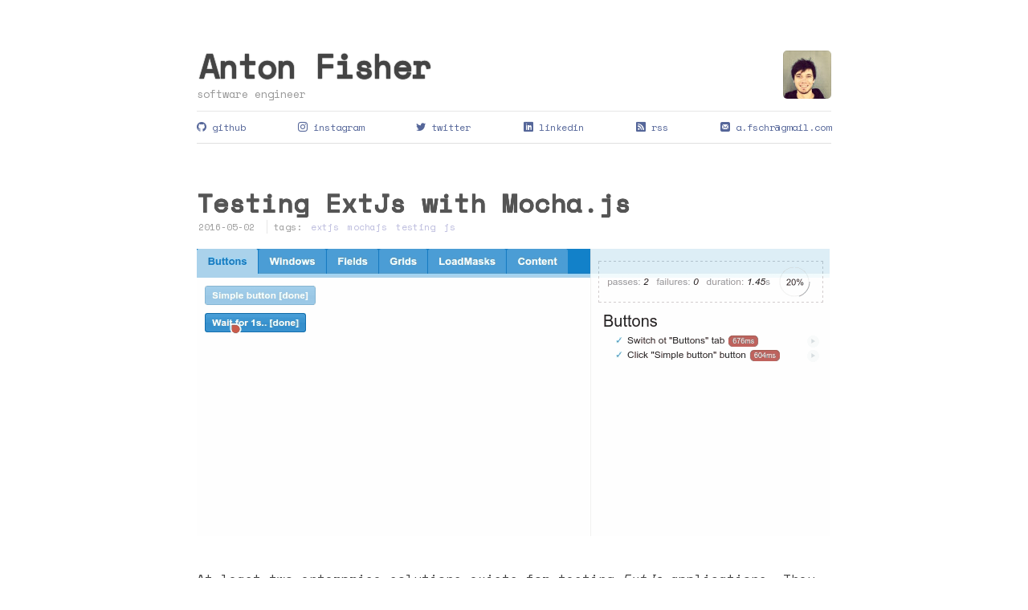

--- FILE ---
content_type: text/html; charset=utf-8
request_url: https://antonfisher.com/posts/2016/05/02/testing-extjs-with-mocha-js/
body_size: 5046
content:
<!DOCTYPE html>
<!--
 _____     _           _____ _     _
|  _  |___| |_ ___ ___|   __|_|___| |_ ___ ___   ___ ___ _____
|     |   |  _| . |   |   __| |_ -|   | -_|  _|_|  _| . |     |
|__|__|_|_|_| |___|_|_|__|  |_|___|_|_|___|_| |_|___|___|_|_|_|

Anton Fisher <a.fschr@gmail.com>

-->
<html lang="en">

<head>
    <meta charset="utf-8">
    <title lang="en">Anton Fisher / Testing ExtJs with Mocha.js</title>
    <meta name="description" content="extjs, mochajs, testing">
    <meta name="viewport" content="width=device-width,initial-scale=1">
    <meta name="author" content="Anton Fisher">
    <link href="/feed.xml" type="application/atom+xml" rel="alternate" title="ATOM Feed">
    <link href="/css/all.min.css" rel="stylesheet">
    <link href="/favicon.ico" rel="icon">
    <link rel="preconnect" href="https://fonts.googleapis.com">
    <link rel="preconnect" href="https://fonts.gstatic.com" crossorigin>
    <link href="https://fonts.googleapis.com/css2?family=Space+Mono&display=swap" rel="stylesheet">
</head>

<body>
    <div class="container">
        <header>
            <div class="title-container" itemprop="author" itemscope itemtype="http://schema.org/Person">
                <div class="title">
                    <a href="/" class="name" itemprop="name" title="Home">
                        Anton Fisher
                    </a>
                    <p class="about">
                        software engineer
                    </p>
                </div>

                <img src="/images/anton-fisher-v3.jpg" class="photo" itemprop="image" title="Anton Fisher photo"
                    alt="Anton Fisher photo">
            </div>
            <div class="links-container">
                <a href="//github.com/antonfisher" target="_blank" rel="noreferrer" title="my code on github">
                    <span class="icon icon-github"></span>&nbsp;<span class="link-title">github</span>
                </a>
                <a href="//instagram.com/afschr" target="_blank" rel="noreferrer" title="my art on instagram">
                    <span class="icon icon-instagram"></span>&nbsp;<span class="link-title">instagram</span>
                </a>
                <a href="//twitter.com/afschr" target="_blank" rel="noreferrer" title="my random thoughts on twitter">
                    <span class="icon icon-twitter"></span>&nbsp;<span class="link-title">twitter</span>
                </a>
                <a href="//linkedin.com/in/afschr/en" target="_blank" rel="noreferrer" title="my job list on linkedin">
                    <span class="icon icon-linkedin"></span>&nbsp;<span class="link-title">linkedin</span>
                </a>
                <a href="/feed.xml" title="RSS feed link">
                    <span class="icon icon-rss2"></span>&nbsp;<span class="link-title">rss</span>
                </a>
                <a href="/cdn-cgi/l/email-protection#e382cd8590808b91a3848e828a8fcd808c8e" target="_blank" rel="noreferrer">
                    <span class="icon icon-mail"></span>&nbsp;<span class="link-title"><span class="__cf_email__" data-cfemail="25440b4356464d57654248444c490b464a48">[email&#160;protected]</span></span>
                </a>
            </div>
        </header>

        <div class="content">
            
<article itemscope itemtype="http://schema.org/Article">
    <h1 itemprop="name">Testing ExtJs with Mocha.js</h1>
    <time itemprop="datePublished" content="2016-05-02" datetime="2016-05-02">2016-05-02</time>

    
    <span class="tags">
        tags:
        <a href="/tags/extjs/">extjs</a>
        <a href="/tags/mochajs/">mochajs</a>
        <a href="/tags/testing/">testing</a>
        <a href="/tags/js/">js</a>
        
    </span>
    

    <div class="clear"></div>

    <img itemprop="image" src="/images/posts/5-testing-extjs-with-mocha-js/mocha-extjs-demo.gif">
    <div class="clear"></div>

    <span itemprop="headline"><p>
<p>At least two enterprise solutions exists for testing <em>ExtJs</em> applications.
They have rich user interface and functionality:
<em><a href="http://www.bryntum.com/products/siesta/">Siesta</a></em> (<em>Bryntum</em>)
and new <em><a href="https://www.sencha.com/products/test/">Sencha Test</a></em>.
In contrast to them, here I present small library that allows testing <em>ExtJs</em> application.
It uses great open-source <em>Mocha.js</em> framework and <em>PhantomJs</em> for nightly builds.</p>
</p></span> <span itemprop="articleBody">
<h2>mocha-extjs</h2>
<p><a href="/demo/mocha-extjs/">Online demo</a></p>
<p>The aim was to build library that suits for
<a href="https://www.techopedia.com/definition/7035/end-to-end-test">End-to-End</a> testing for single-page Web-applications
(<abbr title="Rich Internet Application">RIA</abbr>).</p>
<p>Advantages:</p>
<ul>
<li>run tests exactly into real application with actions visualisation</li>
<li>run <abbr title="Continuous Integration">CI</abbr> tests using <em><a href="http://phantomjs.org/">PhantomJs</a></em>.</li>
</ul>
<p>This small library <em>mocha-extjs</em> simulates user actions.
Common test cases can be:</p>
<ul>
<li>click on buttons, fill fields in forms</li>
<li>select and edit cells in grid</li>
<li>check disable/enable, visible/hidden states</li>
<li>run action by clicking on button, wait for loading mask, check components’ states.</li>
</ul>
<p>Library uses chain-based syntax, where <code>eTT()</code> is a function that creates new chain:</p>
<pre><code class="language-javascript">it(<span class="hljs-string">&#x27;Click on button &quot;Save&quot;&#x27;</span>, <span class="hljs-function"><span class="hljs-keyword">function</span> (<span class="hljs-params">done</span>) </span>{
    eTT().button(<span class="hljs-string">&#x27;Save&#x27;</span>).click(done);
});

it(<span class="hljs-string">&#x27;Select first item in &quot;Country&quot; combobox&#x27;</span>, <span class="hljs-function"><span class="hljs-keyword">function</span> (<span class="hljs-params">done</span>) </span>{
    eTT().combobox(<span class="hljs-string">&#x27;Country&#x27;</span>).select(<span class="hljs-number">1</span>, done);
});
</code></pre>
<p>Search of components on a page will do search by properties:
<em>title</em>, <em>fieldLabel</em>, <em>reference</em>, <em>boxLabel</em>, <em>xtype</em>, <em>text</em>.</p>
<h2>The map of supported components and methods:</h2>
<p>First initialize library in the <em>index.html</em> file: <code>var eTT = new MochaExtJs();</code>.</p>
<pre><code>eTT() --&gt;---&gt;|<span class="hljs-string">-------&gt;---&gt;</span>|<span class="hljs-string">- button ---&gt; (</span>|<span class="hljs-string">- &#x27;%title%&#x27;     )----.
        </span>|<span class="hljs-string">    </span>|<span class="hljs-string">       </span>|<span class="hljs-string">    </span>|<span class="hljs-string">- window       </span>|<span class="hljs-string">- &#x27;%fieldLabel%&#x27;     </span>|
        |<span class="hljs-string">    </span>|<span class="hljs-string">- no --&#x27;    </span>|<span class="hljs-string">- numberfield  </span>|<span class="hljs-string">- &#x27;%reference%&#x27;      </span>|
        |<span class="hljs-string">    </span>|<span class="hljs-string">            </span>|<span class="hljs-string">- textfield    </span>|<span class="hljs-string">- &#x27;%boxLabel%&#x27;       </span>|
        |<span class="hljs-string">    </span>|<span class="hljs-string">            </span>|<span class="hljs-string">- checkbox     </span>|<span class="hljs-string">- &#x27;%xtype%&#x27;          </span>|
        |<span class="hljs-string">    </span>|<span class="hljs-string">            </span>|<span class="hljs-string">- combobox     `- &#x27;%text%&#x27;           </span>|
        |<span class="hljs-string">    </span>|<span class="hljs-string">            </span>|<span class="hljs-string">- radio                              </span>|
        |<span class="hljs-string">    </span>|<span class="hljs-string">            </span>|<span class="hljs-string">- grid        .----------------------x----------------------.
        </span>|<span class="hljs-string">    </span>|<span class="hljs-string">            `- tab         </span>|<span class="hljs-string">                                             </span>|
        |<span class="hljs-string">    </span>|<span class="hljs-string">                           </span>|<span class="hljs-string">--&gt;</span>|<span class="hljs-string">- click -------&gt; (...) ------------------v
        </span>|<span class="hljs-string">    </span>|<span class="hljs-string">                           </span>|<span class="hljs-string">   </span>|<span class="hljs-string">- isEnabled                              </span>|
        |<span class="hljs-string">    </span>|<span class="hljs-string">- waitLoadMask() ------.   </span>|<span class="hljs-string">   </span>|<span class="hljs-string">- isDisabled                             </span>|
        |<span class="hljs-string">    </span>|<span class="hljs-string">                       </span>|<span class="hljs-string">   </span>|<span class="hljs-string">   </span>|<span class="hljs-string">- isHidden                               </span>|
        |<span class="hljs-string">    `- waitText(&#x27;%text%&#x27;)---v   </span>|<span class="hljs-string">   </span>|<span class="hljs-string">- isVisible                              </span>|
        |<span class="hljs-string">                            </span>|<span class="hljs-string">   </span>|<span class="hljs-string">   </span>|<span class="hljs-string">- select                                 </span>|
        |<span class="hljs-string">                            </span>|<span class="hljs-string">   </span>|<span class="hljs-string">   </span>|<span class="hljs-string">- checkRowsCount                         </span>|
        |<span class="hljs-string">                            </span>|<span class="hljs-string">   </span>|<span class="hljs-string">   </span>|<span class="hljs-string">- edit                                   </span>|
        |<span class="hljs-string">                            </span>|<span class="hljs-string">   </span>|<span class="hljs-string">   `- fill                                   </span>|
        |<span class="hljs-string">                            </span>|<span class="hljs-string">   </span>|<span class="hljs-string">                                             </span>|
        |<span class="hljs-string">                            </span>|<span class="hljs-string">   `--&gt; cellEditor() ---&gt;</span>|<span class="hljs-string">- select ---&gt; (...) ---v
        </span>|<span class="hljs-string">                            </span>|<span class="hljs-string">                         </span>|<span class="hljs-string">- click                </span>|
        |<span class="hljs-string">                            </span>|<span class="hljs-string">                         `- fill                 </span>|
        |<span class="hljs-string">                            </span>|<span class="hljs-string">                                                 </span>|
        x----------------------------<span class="hljs-variable">&lt;-------------------------------------------------&#x27;
        |
        |
        `--&gt;</span> done.
</code></pre>
<h2>Getting Started:</h2>
<p>Update the <em>index.html</em> file like here:</p>
<pre><code class="language-html"><span class="hljs-tag">&lt;<span class="hljs-name">head</span>&gt;</span>
    ...

    <span class="hljs-tag">&lt;<span class="hljs-name">link</span> <span class="hljs-attr">href</span>=<span class="hljs-string">&quot;http://cdn.rawgit.com/mochajs/mocha/2.3.0/mocha.css&quot;</span> <span class="hljs-attr">rel</span>=<span class="hljs-string">&quot;stylesheet&quot;</span>/&gt;</span>
    <span class="hljs-tag">&lt;<span class="hljs-name">link</span> <span class="hljs-attr">href</span>=<span class="hljs-string">&quot;http://cdn.rawgit.com/antonfisher/node-mocha-extjs/master/dist/mocha-extjs.css&quot;</span> <span class="hljs-attr">rel</span>=<span class="hljs-string">&quot;stylesheet&quot;</span>/&gt;</span>

    <span class="hljs-tag">&lt;<span class="hljs-name">script</span> <span class="hljs-attr">src</span>=<span class="hljs-string">&quot;http://cdn.rawgit.com/Automattic/expect.js/0.3.1/index.js&quot;</span>&gt;</span><span class="hljs-tag">&lt;/<span class="hljs-name">script</span>&gt;</span>
    <span class="hljs-tag">&lt;<span class="hljs-name">script</span> <span class="hljs-attr">src</span>=<span class="hljs-string">&quot;http://cdn.rawgit.com/mochajs/mocha/2.3.0/mocha.js&quot;</span>&gt;</span><span class="hljs-tag">&lt;/<span class="hljs-name">script</span>&gt;</span>
    <span class="hljs-tag">&lt;<span class="hljs-name">script</span> <span class="hljs-attr">src</span>=<span class="hljs-string">&quot;http://cdn.rawgit.com/antonfisher/node-mocha-extjs/master/dist/mocha-extjs.js&quot;</span>&gt;</span><span class="hljs-tag">&lt;/<span class="hljs-name">script</span>&gt;</span>
<span class="hljs-tag">&lt;/<span class="hljs-name">head</span>&gt;</span>

<span class="hljs-tag">&lt;<span class="hljs-name">body</span>&gt;</span>
    ...

    <span class="hljs-comment">&lt;!-- mocha ui --&gt;</span>
    <span class="hljs-tag">&lt;<span class="hljs-name">div</span> <span class="hljs-attr">id</span>=<span class="hljs-string">&quot;mocha&quot;</span>&gt;</span><span class="hljs-tag">&lt;/<span class="hljs-name">div</span>&gt;</span>

    <span class="hljs-tag">&lt;<span class="hljs-name">script</span>&gt;</span><span class="javascript">
        <span class="hljs-comment">// necessary of mocha-phantomjs</span>
        <span class="hljs-keyword">if</span> (<span class="hljs-keyword">typeof</span> <span class="hljs-built_in">window</span>.initMochaPhantomJS === <span class="hljs-string">&#x27;function&#x27;</span>) {
            <span class="hljs-built_in">window</span>.initMochaPhantomJS();
        }
        
        <span class="hljs-comment">// setup mocha before first test-suite!</span>
        mocha.setup(<span class="hljs-string">&#x27;bdd&#x27;</span>);
    </span><span class="hljs-tag">&lt;/<span class="hljs-name">script</span>&gt;</span>
    
    <span class="hljs-comment">&lt;!-- first test suite --&gt;</span>
    <span class="hljs-tag">&lt;<span class="hljs-name">script</span> <span class="hljs-attr">src</span>=<span class="hljs-string">&quot;http://cdn.rawgit.com/antonfisher/node-mocha-extjs/master/test/suites/010-environment.js&quot;</span>&gt;</span>
    <span class="hljs-tag">&lt;/<span class="hljs-name">script</span>&gt;</span>

    <span class="hljs-comment">&lt;!-- configure and run Mocha.js --&gt;</span>
    <span class="hljs-tag">&lt;<span class="hljs-name">script</span>&gt;</span><span class="javascript">
        mocha.checkLeaks();
        mocha.globals([<span class="hljs-string">&#x27;Ext&#x27;</span>, <span class="hljs-string">&#x27;Sandbox&#x27;</span>]);
    
        <span class="hljs-keyword">var</span> eTT = <span class="hljs-keyword">new</span> MochaExtJs();
    
        <span class="hljs-built_in">window</span>.onload = <span class="hljs-function"><span class="hljs-keyword">function</span> (<span class="hljs-params"></span>) </span>{
            <span class="hljs-built_in">setTimeout</span>(<span class="hljs-function"><span class="hljs-keyword">function</span> (<span class="hljs-params"></span>) </span>{
                mocha.run();
            }, <span class="hljs-number">1000</span>);
        };
    </span><span class="hljs-tag">&lt;/<span class="hljs-name">script</span>&gt;</span>
<span class="hljs-tag">&lt;/<span class="hljs-name">body</span>&gt;</span>
</code></pre>
<p>Tests will run after opening application in browser.
For more information about <em>Mocha.js</em> configuration see <a href="http://mochajs.org">docs</a>.
Let’s create first test case now.</p>
<h2>Test case example</h2>
<p>Test files can be stored anywhere, just include it in the <em>index.html</em>.
Pass a <em>Mocha.js</em> <code>done</code> callback to the last method in <code>eTT()</code> chain:</p>
<pre><code class="language-javascript"><span class="hljs-comment">// tests/suites/020-buttons.js</span>
<span class="hljs-comment">// Variable eTT was defined globaly in index.html (var eTT = new MochaExtJs())</span>

describe(<span class="hljs-string">&#x27;Buttons&#x27;</span>, <span class="hljs-function"><span class="hljs-keyword">function</span> (<span class="hljs-params"></span>) </span>{
    <span class="hljs-built_in">this</span>.bail(<span class="hljs-literal">true</span>);         <span class="hljs-comment">// exit when first test fails</span>
    <span class="hljs-built_in">this</span>.timeout(<span class="hljs-number">20</span> * <span class="hljs-number">1000</span>); <span class="hljs-comment">// necessary timeout for ui operations</span>

    it(<span class="hljs-string">&#x27;Switch to &quot;Buttons&quot; tab&#x27;</span>, <span class="hljs-function"><span class="hljs-keyword">function</span> (<span class="hljs-params">done</span>) </span>{ <span class="hljs-comment">// done - async tests callback</span>
        eTT().tab(<span class="hljs-string">&#x27;Buttons&#x27;</span>).click(done);
    });

    it(<span class="hljs-string">&#x27;Click &quot;Simple button&quot; button&#x27;</span>, <span class="hljs-function"><span class="hljs-keyword">function</span> (<span class="hljs-params">done</span>) </span>{
        eTT().button(<span class="hljs-string">&#x27;Simple button&#x27;</span>).isEnabled().click(done);
    });
});
</code></pre>
<h2>Run with PhantomJs</h2>
<p>It works now, but some hack is needed.
Just install <code>mocha-phantomjs</code> package and upgrade one of its dependency to latest version:</p>
<pre><code class="language-bash">$ node --version
v5.10.1
$ npm --version
3.8.3

$ npm install <a href="/cdn-cgi/l/email-protection" class="__cf_email__" data-cfemail="94f9fbf7fcf5b9e4fcf5fae0fbf9fee7d4a0baa4baa6">[email&#160;protected]</a> <a href="/cdn-cgi/l/email-protection" class="__cf_email__" data-cfemail="ea878589828bc79a828b849e85878099c78985988faad8c4dac4db">[email&#160;protected]</a>
$ rm -rf ./node_modules/mocha-phantomjs/node_modules/mocha-phantomjs-core
</code></pre>
<p>Run tests on console:</p>
<pre><code class="language-bash"><span class="hljs-comment"># http://localhost:3000 - application address</span>
$ ./node_modules/.bin/mocha-phantomjs --timeout 15000 --path ./node_modules/.bin/phantomjs --view 1024x768 http://localhost:3000
</code></pre>
<p>Console output example:
<img src="/images/posts/5-testing-extjs-with-mocha-js/mocha-extjs-phantomjs.png" alt="PhantomJs run example" /></p>
<h2>Installation</h2>
<p>Using NPM:</p>
<ul>
<li><code>$ npm install mocha-extjs</code></li>
<li>use files from <code>./dist</code> folder</li>
</ul>
<p>or GitHub:</p>
<ul>
<li><code>git clone https://github.com/antonfisher/node-mocha-extjs.git</code></li>
</ul>
<p>or direct include to <code>index.html</code>:</p>
<pre><code class="language-html"><span class="hljs-tag">&lt;<span class="hljs-name">link</span> <span class="hljs-attr">href</span>=<span class="hljs-string">&quot;http://cdn.rawgit.com/antonfisher/node-mocha-extjs/master/dist/mocha-extjs.css&quot;</span> <span class="hljs-attr">rel</span>=<span class="hljs-string">&quot;stylesheet&quot;</span>/&gt;</span>
<span class="hljs-tag">&lt;<span class="hljs-name">script</span> <span class="hljs-attr">src</span>=<span class="hljs-string">&quot;http://cdn.rawgit.com/antonfisher/node-mocha-extjs/master/dist/mocha-extjs.js&quot;</span>&gt;</span><span class="hljs-tag">&lt;/<span class="hljs-name">script</span>&gt;</span>
</code></pre>
<h2>Links</h2>
<p>Library on <a href="https://github.com/antonfisher/mocha-extjs">GitHub</a>,
<a href="https://www.npmjs.com/package/mocha-extjs">NPM Package</a> page.</p>
<p>Thanks for reading. I will glad to get any feedback!</p>
</span>
</article>

<div class="top-border-block comments">
    <div class="comments-button-container">
        <button id="comments-button" onclick="showComments()">
            show comments
        </button>
    </div>

    <b id="comments-label" class="label hidden">Comments:</b>
    <div id="disqus_thread"></div>
    <script data-cfasync="false" src="/cdn-cgi/scripts/5c5dd728/cloudflare-static/email-decode.min.js"></script><script>
        function showComments() {
            document.getElementById('comments-button').classList.add('hidden');
            document.getElementById('comments-label').classList.remove('hidden');
            setTimeout(function () {
                var disqus_config = function () {
                    this.page.url = 'https://antonfisher.com/posts/2016/05/02/testing-extjs-with-mocha-js/';
                    this.page.identifier = '2016-05-02';
                };
                (function () {
                    var d = document, s = d.createElement('script');
                    s.src = '//antonfishercom.disqus.com/embed.js';
                    s.setAttribute('data-timestamp', +new Date());
                    (d.head || d.body).appendChild(s);
                })();
            }, 100);
        }
    </script>
</div>

        </div>

        <footer>
            <nav>
                <a href="/">home</a>
                <span class="divider">&nbsp;</span>
                <a href="/feed.xml">rss</a>
            </nav>
            <div>
                <span class="big-copy">&copy;</span>
                Anton Fisher
                <time>
                    <script>document.write(new Date().getFullYear())</script></time>
            </div>
        </footer>
    </div>
<script defer src="https://static.cloudflareinsights.com/beacon.min.js/vcd15cbe7772f49c399c6a5babf22c1241717689176015" integrity="sha512-ZpsOmlRQV6y907TI0dKBHq9Md29nnaEIPlkf84rnaERnq6zvWvPUqr2ft8M1aS28oN72PdrCzSjY4U6VaAw1EQ==" data-cf-beacon='{"version":"2024.11.0","token":"2003bf02f76647dcbac19cf48bbd0736","r":1,"server_timing":{"name":{"cfCacheStatus":true,"cfEdge":true,"cfExtPri":true,"cfL4":true,"cfOrigin":true,"cfSpeedBrain":true},"location_startswith":null}}' crossorigin="anonymous"></script>
</body>

<script data-goatcounter="https://antonfisher.goatcounter.com/count" async src="//gc.zgo.at/count.js"></script>

</html>


--- FILE ---
content_type: text/css; charset=utf-8
request_url: https://antonfisher.com/css/all.min.css
body_size: 1936
content:
body{font-family:'Space Mono',monospace,'Courier New',system-ui;font-size:1em;font-weight:400;color:#444}.container{max-width:790px;margin:35px auto;padding:1.5em}code{font-family:'Space Mono',monospace,'Courier New',system-ui}a{text-decoration:none;color:#569;cursor:pointer}a:hover,a:visited{color:#67b}a:hover{text-decoration:underline}a:hover .icon,a:hover h1{text-decoration:none}hr{border:0;border-bottom:1px solid #e0e0e0;height:0;width:100%;clear:both}h1{font-size:2em;margin:0;padding:5px 0 0 0;color:#555}h2{font-size:1.7em;margin:35px 0 0 0}h3 span{font-weight:400}h1,h2,h3{text-shadow:0 0 .5px #444,0 0 1px #444}h1 h1,h1 h2,h1 h3,h2 h1,h2 h2,h2 h3,h3 h1,h3 h2,h3 h3{text-shadow:0 0 .5px #569,0 0 1px #569}pre{background-color:#fafafa;border:1px dotted #ddd;padding:12px 15px;border-radius:5px;margin:0 0 2em 0}span.divider{display:inline-block;border:0;border-right:1px solid #e0e0e0;height:100%;width:0;margin:0 5px}.clear{clear:both}header{display:flex;flex-direction:column;padding-top:4px;border-bottom:1px solid #e0e0e0}header .title-container{display:flex;align-items:flex-start;justify-content:space-between;border-bottom:1px solid #e6e6e6}header .title-container .title .name{font-size:2.5em;line-height:1em;font-weight:700;color:#444;text-decoration:none;margin-left:3px;text-shadow:0 0 .75px #444,0 0 1.5px #444}header .title-container .title .name:hover{color:#555;text-decoration:none}header .title-container .title .about{color:#999;font-size:.85em;padding:7px 0 13px;margin:0}header .title-container .photo{width:60px;height:60px;border-radius:5px;transition:.15s ease-in-out;margin:0 0 3px 13px}header .title-container .photo:hover{transform:rotate(-3deg)}header .links-container{display:flex;align-items:center;justify-content:space-between;font-size:.75em}header .links-container a{padding:13px 0}header .links-container a .link-title{display:none}@media only screen and (min-width:613px){header .links-container a .link-title{display:inline}}.content{clear:both;padding:30px 0 15px 0}.content ul.tags{list-style-type:none;padding-left:4px}.content ul.tags li .count{color:#999;font-size:.7em;display:inline-block;width:30px;text-align:right}.post-item{padding:25px 0;border-bottom:1px dotted #eee}.post-item time{color:#999;font-size:.7em}.post-item p{line-height:1.5em;margin:1em 0}.post-item p img{width:42%;float:right;margin-left:1em}@media screen and (max-width:790px){.post-item p img{width:50%}}@media screen and (max-width:550px){.post-item p img{width:100%;float:none;margin-left:0}}.post-item h2{margin:0}.post-item:last-child{border-bottom:0}article a{text-decoration:underline}article p{line-height:1.75em;margin:1em 0}article time{color:#999;font-size:.7em;padding-left:2px}article img{max-width:100%;margin:20px 0}article h1{padding:.5em 0 0 0;margin:10px 0 1px 0}article h3{margin:2em 0 0 0}article pre{overflow-x:auto;font-size:.97em}article pre code{background-color:inherit;padding:0}article ul{margin:0}article li{padding:1px 0;line-height:1.75}article code{font-size:.85em;background-color:#f0f0f0;border-radius:3px;padding:3px 5px}article span.tags{font-size:.7em;padding-left:8px;margin-left:5px;border-left:1px solid #e6e6e6;color:#999}article span.tags a{color:#bbd;padding-left:4px;text-decoration:none}article span.tags a:hover{color:#67b;text-decoration:underline}.top-border-block{border-top:1px solid #e6e6e6}.top-border-block .label{display:inline-block;margin:15px 1px}.comments{margin:50px 0 45px 0}.comments #disqus_thread{margin:0;padding:0 20px}.comments .hidden{display:none}.comments .comments-button-container{display:flex;justify-content:center}.comments .comments-button-container #comments-button{margin-top:60px;padding:3px 6px}footer{padding:5px 0 0 1px;font-size:.7em;color:#999;border-top:1px solid #e0e0e0}footer nav{display:block;float:left}footer div{float:right;text-align:left}footer .big-copy{font-family:system-ui}@font-face{font-family:icomoon;src:url(/resources/fonts/icomoon.eot?phtrx9);src:url(/resources/fonts/icomoon.eot?phtrx9#iefix) format("embedded-opentype"),url(/resources/fonts/icomoon.ttf?phtrx9) format("truetype"),url(/resources/fonts/icomoon.woff?phtrx9) format("woff"),url(/resources/fonts/icomoon.svg?phtrx9#icomoon) format("svg");font-weight:400;font-style:normal;font-display:block}[class*=' icon-'],[class^=icon-]{font-family:icomoon!important;speak:none;font-style:normal;font-weight:400;font-variant:normal;text-transform:none;line-height:1;-webkit-font-smoothing:antialiased;-moz-osx-font-smoothing:grayscale}.icon-mail:before{content:'\ea83'}.icon-instagram:before{content:'\ea92'}.icon-twitter:before{content:'\ea96'}.icon-rss2:before{content:'\ea9c'}.icon-github:before{content:'\eab0'}.icon-linkedin:before{content:'\eac9'}/*! normalize.css v8.0.1 | MIT License | github.com/necolas/normalize.css */html{line-height:1.15;-webkit-text-size-adjust:100%}body{margin:0}main{display:block}h1{font-size:2em;margin:.67em 0}hr{box-sizing:content-box;height:0;overflow:visible}pre{font-family:monospace,monospace;font-size:1em}a{background-color:transparent}abbr[title]{border-bottom:none;text-decoration:underline;text-decoration:underline dotted}b,strong{font-weight:bolder}code,kbd,samp{font-family:monospace,monospace;font-size:1em}small{font-size:80%}sub,sup{font-size:75%;line-height:0;position:relative;vertical-align:baseline}sub{bottom:-.25em}sup{top:-.5em}img{border-style:none}button,input,optgroup,select,textarea{font-family:inherit;font-size:100%;line-height:1.15;margin:0}button,input{overflow:visible}button,select{text-transform:none}[type=button],[type=reset],[type=submit],button{-webkit-appearance:button}[type=button]::-moz-focus-inner,[type=reset]::-moz-focus-inner,[type=submit]::-moz-focus-inner,button::-moz-focus-inner{border-style:none;padding:0}[type=button]:-moz-focusring,[type=reset]:-moz-focusring,[type=submit]:-moz-focusring,button:-moz-focusring{outline:1px dotted ButtonText}fieldset{padding:.35em .75em .625em}legend{box-sizing:border-box;color:inherit;display:table;max-width:100%;padding:0;white-space:normal}progress{vertical-align:baseline}textarea{overflow:auto}[type=checkbox],[type=radio]{box-sizing:border-box;padding:0}[type=number]::-webkit-inner-spin-button,[type=number]::-webkit-outer-spin-button{height:auto}[type=search]{-webkit-appearance:textfield;outline-offset:-2px}[type=search]::-webkit-search-decoration{-webkit-appearance:none}::-webkit-file-upload-button{-webkit-appearance:button;font:inherit}details{display:block}summary{display:list-item}template{display:none}[hidden]{display:none}.hljs{display:block;overflow-x:auto;padding:.5em;background:#f0f0f0}.hljs,.hljs-subst{color:#444}.hljs-comment{color:#888}.hljs-attribute,.hljs-doctag,.hljs-keyword,.hljs-meta-keyword,.hljs-name,.hljs-selector-tag{font-weight:700}.hljs-deletion,.hljs-number,.hljs-quote,.hljs-selector-class,.hljs-selector-id,.hljs-string,.hljs-template-tag,.hljs-type{color:#800}.hljs-section,.hljs-title{color:#800;font-weight:700}.hljs-link,.hljs-regexp,.hljs-selector-attr,.hljs-selector-pseudo,.hljs-symbol,.hljs-template-variable,.hljs-variable{color:#bc6060}.hljs-literal{color:#78a960}.hljs-addition,.hljs-built_in,.hljs-bullet,.hljs-code{color:#397300}.hljs-meta{color:#1f7199}.hljs-meta-string{color:#4d99bf}.hljs-emphasis{font-style:italic}.hljs-strong{font-weight:700}